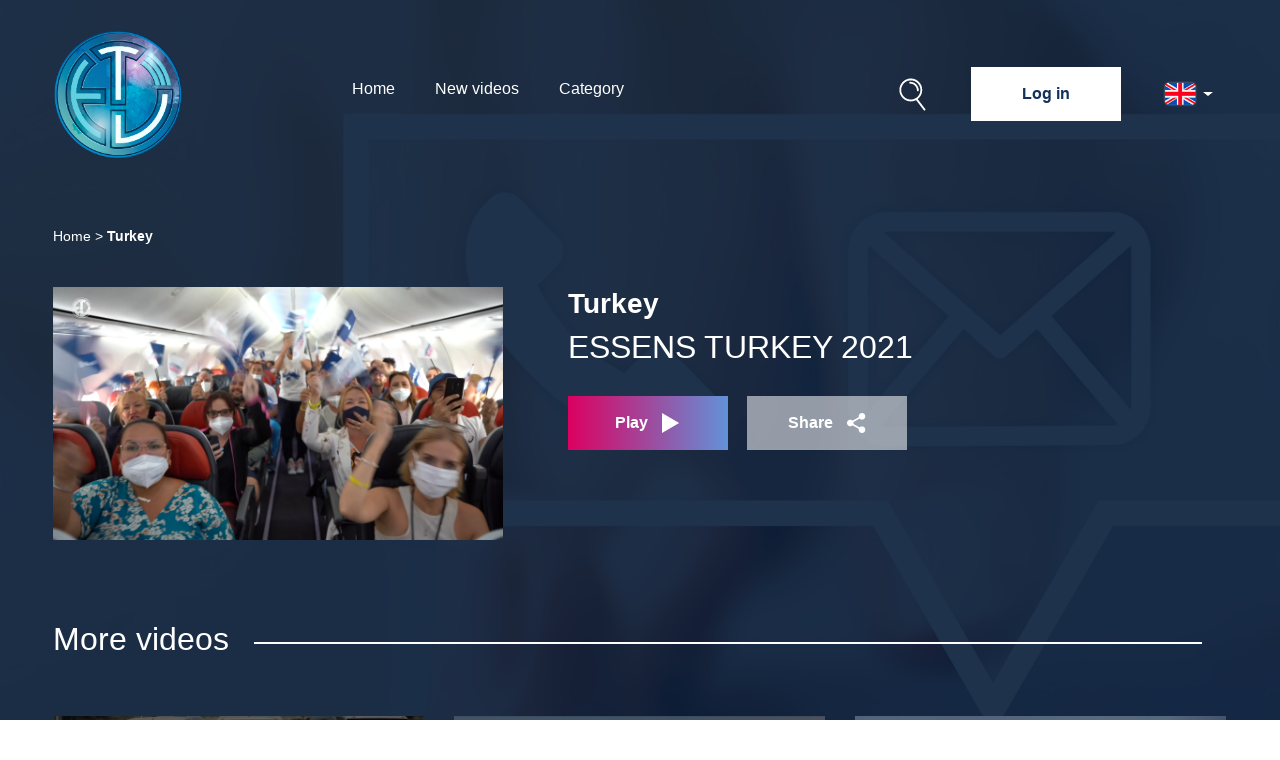

--- FILE ---
content_type: text/html; charset=UTF-8
request_url: https://www.essenstv.com/vl5v240-ESSENS-TURKEY-2021-
body_size: 7691
content:

<!DOCTYPE html>
<html lang="en">
<head>
    <title>ESSENS TV</title>
    <meta charset="UTF-8">
    <meta name="viewport" content="width=device-width, initial-scale=1">

    
            <meta property='og:type' content='website'>
            <meta property='og:url' content='https://www.essenstv.com/vl5v240-ESSENS-TURKEY-2021-'>
            <meta property='og:title' content='ESSENS TURKEY 2021 '>
            <meta property='og:description' content=''>
            <meta property='og:image' content='https://static.essenstv.com/images//share/240-1633093404.jpg'>
            <meta property='og:image:secure_url' content='https://static.essenstv.com/images//share/240-1633093404.jpg'>
            <meta property='og:image:width' content='1200'>
            <meta property='og:image:height' content='630'>
<!--    <meta property="og:url" content="--><!--"/>-->
<!--    <meta property="og:type" content="website"/>-->
<!--    <meta property="og:title" content="ESSENS TV"/>-->
<!--    <meta property="og:description" content=""/>-->
<!--    <meta property="og:image" content="http://static.essensworld.com/images/essenstv_fb.jpg"/>-->
    <!--===============================================================================================-->
    <link rel="icon" type="image/png" href="images/favicon.ico"/>
    <!--===============================================================================================-->
    <link rel="stylesheet" type="text/css" href="vendor/bootstrap/css/bootstrap.min.css">
    <link rel="stylesheet" type="text/css" href="vendor/swiper/swiper.min.css">
    <!--===============================================================================================-->
    <link rel="stylesheet" type="text/css" href="fonts/font-awesome-4.7.0/css/font-awesome.min.css">
    <!--===============================================================================================-->
<!--    <link rel="stylesheet" type="text/css" href="vendor/animate/animate.css">-->
    <!--===============================================================================================-->
    <link rel="stylesheet" type="text/css" href="css/nice-select.css">
    <link rel="stylesheet" type="text/css" href="css/main.css?v4">
    <link rel="stylesheet" type="text/css" href="css/country_flags_sprites.css">
    <!--===============================================================================================-->
<!--    <script src="vendor/jquery/jquery-3.5.1.min.js"></script>-->
    <script
            src="https://code.jquery.com/jquery-3.5.1.min.js"
            integrity="sha256-9/aliU8dGd2tb6OSsuzixeV4y/faTqgFtohetphbbj0="
            crossorigin="anonymous"></script>
    <script src="vendor/swiper/swiper.min.js"></script>
    <script src="vendor/bootstrap/js/bootstrap.min.js"></script>
    <!-- Global site tag (gtag.js) - Google Analytics -->
    <script async src="https://www.googletagmanager.com/gtag/js?id=G-VV4F2K9MEB"></script>
    <script>
        window.dataLayer = window.dataLayer || [];

        function gtag() {
            dataLayer.push(arguments);
        }

        gtag('js', new Date());

        gtag('config', 'G-VV4F2K9MEB');
    </script>
</head>
<body>
<div id="fb-root"></div>
<script async defer crossorigin="anonymous" src="https://connect.facebook.net/cs_CZ/sdk.js#xfbml=1&version=v12.0" nonce="LdAenFwO"></script>

<style>
    #side-nav h4, #side-nav p {
        text-align: center;
    }

    #side-nav h4 {
        margin-bottom: 0;
    }

    #side-nav p {
        color: #002e5d;
    }

    #side-nav .separator-bottom {
        margin-bottom: 25px;
    }

    #side-nav a {
        margin-bottom: 16px;
    }

    #side-nav p:last-child, #side-nav a:last-child {
        margin-bottom: 0;
    }

    /* The side navigation menu */
    #side-nav {
        height: 100%;
        /* 100% Full-height */
        width: 330px;
        /* 0 width - change this with JavaScript */
        max-width: 100%;
        position: fixed;
        /* Stay in place */
        z-index: 12;
        /* Stay on top */
        top: 0;
        /* Stay at the top */
        right: -390px;
        background-color: white;
        color: #14315C;
        overflow-x: hidden;
        /* Disable horizontal scroll */
        padding-top: 60px;
        /* Place content 60px from the top */
        transition: 0.5s;
        /* 0.5 second transition effect to slide in the sidenav */
    }

    @media (max-width: 389px) {
        #side-nav {
            right: -100%;
        }
    }

    #side-nav .sidenav-container {
        padding-left: 30px;
        padding-right: 30px;
    }

    @media (max-width: 575px) {
        #side-nav .sidenav-container {
            padding-left: 15px;
            padding-right: 15px;
        }
    }

    #side-nav .sidenav-close {
        height: 60px;
        width: 60px;
        position: fixed;
        /*background-color: #DC0069;*/
        background-color: #106fab;
        /*right: 500px;*/
        right: -60px;
        top: 0;
        transition: 0.5s;
        color: white;
        cursor: pointer;
        font-size: 40px;
        display: flex;
        justify-content: center;
        line-height: 50px;
        font-weight: 600;
    }

    #side-nav .sidenav-close-mobile {
        float: right;
        font-size: 40px;
        margin-top: -60px;
        color: #9DA9B9;
    }

    @media (min-width: 390px) {
        #side-nav .sidenav-close-mobile {
            display: none;
        }
    }

    #side-nav-overlay {
        height: 100%;
        width: 0;
        position: fixed;
        z-index: 11;
        top: 0;
        left: 0;
        background-color: rgba(0, 0, 0, 0.9);
        overflow-y: auto;
        overflow-x: hidden;
        text-align: center;
        opacity: 0;
        transition: opacity 1s;
    }

    .separator-bottom {
        padding-bottom: 25px;
        border-bottom: 1px solid #dee2e6;
    }

    .nav-menu a {
        margin-bottom: 5px;
        padding: 10px;
        transition: 0.3s;
        cursor: pointer;
        color: #14315C;
    }

    .nav-menu a:hover {
        background-color: #f7f7f7;
    }

    /*# sourceMappingURL=side_nav_user.css.map */
</style>


<div id="side-nav" class="sidenav">
    <div class="sidenav-close" onclick="closeNav()">×</div>
    <!--<a href="javascript:void(0)" class="closebtn" onclick="closeNav()">&times;</a>-->
    <div class="sidenav-container">
        <div class="sidenav-close-mobile ml-auto" onclick="closeNav()">×</div>

        <img id="logo-essens-tv-menu" class="mx-auto" style="display: block;" src="images/logo/logo_essenstv.png" width="128px" height="auto">

        <div class="nav-menu text-center">
            <a style="height: 50px; margin-top: 30px; padding: 10px 10px 10px 30px; font-weight: 500; " data-toggle="modal" data-target="#modal-search">Search <img class="icon" src="images/icons/lupa_modra.svg" width="35px" style=""></a>
        </div>

        <div class="separator-bottom" style="padding-bottom: 10px;"></div>

        <div class="nav-menu text-center" style="display: grid;">
                            <a href="https://www.essenstv.com/index.php">Home</a>
                            <a href="https://www.essenstv.com/new.php">New videos</a>
                            <a href="https://www.essenstv.com/categories.php">Category</a>
                    </div>

        <div class="separator-bottom"></div>

        <div class="nav-menu text-center" style="display: grid; margin-bottom: 25px;">
            <a class="font-weight-bold logout" data-toggle="modal" data-target="#modal-login">Log in</a>
        </div>

    </div>
</div>
<div id="side-nav-overlay" onclick="closeNav()"></div>


<script>
    /* Set the width of the side navigation to 250px */
    function openNav() {
        /*document.getElementById("mySidenav").style.width = "250px";*/
        if ($(window).width() < 390) {

        } else {
            $("#side-nav .sidenav-close").css({"right": "330px"});
        }
        $("#side-nav").css({"right": "0"});
        $("#side-nav-overlay").css({"width": "100%", "opacity": "0.8"});

        $("body").addClass("lock-scroll");
    }

    /* Set the width of the side navigation to 0 */
    function closeNav() {
        /*document.getElementById("mySidenav").style.width = "0";*/
        if ($(window).width() < 390) {
            $("#side-nav").css({"right": "-100%"});
        } else {
            $("#side-nav").css({"right": "-390px"});
        }
        $("#side-nav .sidenav-close").css({"right": "-60px"});

        $("#side-nav-overlay").css({"width": "0%", "opacity": "0"});

        $("body").removeClass("lock-scroll");
    }
</script>

<nav class="navbar navbar-expand-md">
    <a href="https://www.essenstv.com">
        <img id="logo-essens-tv" class="" src="images/logo/logo_essenstv.png" width="128px" height="auto">
    </a>
    <a href="https://www.essenstv.com" class="essens-tv-text">ESSENS TV</a>
    <div id="btn-group-mobile" class="btn-group open">
            <div class="btn btn-flag dropdown-toggle language-btn" data-toggle="dropdown" style="margin: 0"
         aria-expanded="true">
        <div class="flag mx-auto">
            <div class="reg-country-flag small flag-en"></div>
        </div>
    </div>

    <ul class="dropdown-menu language" style="">
                    <li style="">
                <a href="?lang=cz">
                    <div class="flag mx-auto">
                        <div class="reg-country-flag small flag-cz"></div>
                        <span>Česky</span>
                    </div>
                </a>
            </li>
                    <li style="">
                <a href="?lang=de">
                    <div class="flag mx-auto">
                        <div class="reg-country-flag small flag-de"></div>
                        <span>Deutsch</span>
                    </div>
                </a>
            </li>
                    <li style="">
                <a href="?lang=en">
                    <div class="flag mx-auto">
                        <div class="reg-country-flag small flag-en"></div>
                        <span>English</span>
                    </div>
                </a>
            </li>
                    <li style="">
                <a href="?lang=it">
                    <div class="flag mx-auto">
                        <div class="reg-country-flag small flag-it"></div>
                        <span>Italiano</span>
                    </div>
                </a>
            </li>
                    <li style="">
                <a href="?lang=sk">
                    <div class="flag mx-auto">
                        <div class="reg-country-flag small flag-sk"></div>
                        <span>Slovensky</span>
                    </div>
                </a>
            </li>
                    <li style="">
                <a href="?lang=fr">
                    <div class="flag mx-auto">
                        <div class="reg-country-flag small flag-fr"></div>
                        <span>Français</span>
                    </div>
                </a>
            </li>
                    <li style="">
                <a href="?lang=ru">
                    <div class="flag mx-auto">
                        <div class="reg-country-flag small flag-ru"></div>
                        <span>Pусский</span>
                    </div>
                </a>
            </li>
                    <li style="">
                <a href="?lang=es">
                    <div class="flag mx-auto">
                        <div class="reg-country-flag small flag-es"></div>
                        <span>Español</span>
                    </div>
                </a>
            </li>
                    <li style="">
                <a href="?lang=lt">
                    <div class="flag mx-auto">
                        <div class="reg-country-flag small flag-lt"></div>
                        <span>Lietuvių</span>
                    </div>
                </a>
            </li>
                    <li style="">
                <a href="?lang=gr">
                    <div class="flag mx-auto">
                        <div class="reg-country-flag small flag-gr"></div>
                        <span>Eλληνικά</span>
                    </div>
                </a>
            </li>
                    <li style="">
                <a href="?lang=pl">
                    <div class="flag mx-auto">
                        <div class="reg-country-flag small flag-pl"></div>
                        <span>Polish</span>
                    </div>
                </a>
            </li>
                    <li style="">
                <a href="?lang=si">
                    <div class="flag mx-auto">
                        <div class="reg-country-flag small flag-si"></div>
                        <span>Slovenščina</span>
                    </div>
                </a>
            </li>
                    <li style="">
                <a href="?lang=ua">
                    <div class="flag mx-auto">
                        <div class="reg-country-flag small flag-ua"></div>
                        <span>Украї́нська</span>
                    </div>
                </a>
            </li>
            </ul>    </div>
    <div class="navbar-toggler" onclick="openNav()">
        <div></div>
        <div></div>
        <div></div>
    </div>
    <div class="collapse navbar-collapse" id="navbarTogglerDemo02">
        <ul class="navbar-nav mr-auto mt-2 mt-lg-0">
                            <li class="nav-item " style="position: relative;">
                    <a class="nav-link" href="https://www.essenstv.com/index.php">
                        Home                                                                    </a>
                </li>
                            <li class="nav-item " style="position: relative;">
                    <a class="nav-link" href="https://www.essenstv.com/new.php">
                        New videos                                                                    </a>
                </li>
                            <li class="nav-item " style="position: relative;">
                    <a class="nav-link" href="https://www.essenstv.com/categories.php">
                        Category                                                                    </a>
                </li>
                    </ul>
        <img src="images/icons/lupa.svg" width="45px" style="margin-right: 35px;" data-toggle="modal" data-target="#modal-search">
        <button type="button" class="btn btn-our-primary" data-toggle="modal" data-target="#modal-login">
            Log in        </button>
        <div class="btn-group open" style="margin-left: 30px;">
                <div class="btn btn-flag dropdown-toggle language-btn" data-toggle="dropdown" style="margin: 0"
         aria-expanded="true">
        <div class="flag mx-auto">
            <div class="reg-country-flag small flag-en"></div>
        </div>
    </div>

    <ul class="dropdown-menu language" style="">
                    <li style="">
                <a href="?lang=cz">
                    <div class="flag mx-auto">
                        <div class="reg-country-flag small flag-cz"></div>
                        <span>Česky</span>
                    </div>
                </a>
            </li>
                    <li style="">
                <a href="?lang=de">
                    <div class="flag mx-auto">
                        <div class="reg-country-flag small flag-de"></div>
                        <span>Deutsch</span>
                    </div>
                </a>
            </li>
                    <li style="">
                <a href="?lang=en">
                    <div class="flag mx-auto">
                        <div class="reg-country-flag small flag-en"></div>
                        <span>English</span>
                    </div>
                </a>
            </li>
                    <li style="">
                <a href="?lang=it">
                    <div class="flag mx-auto">
                        <div class="reg-country-flag small flag-it"></div>
                        <span>Italiano</span>
                    </div>
                </a>
            </li>
                    <li style="">
                <a href="?lang=sk">
                    <div class="flag mx-auto">
                        <div class="reg-country-flag small flag-sk"></div>
                        <span>Slovensky</span>
                    </div>
                </a>
            </li>
                    <li style="">
                <a href="?lang=fr">
                    <div class="flag mx-auto">
                        <div class="reg-country-flag small flag-fr"></div>
                        <span>Français</span>
                    </div>
                </a>
            </li>
                    <li style="">
                <a href="?lang=ru">
                    <div class="flag mx-auto">
                        <div class="reg-country-flag small flag-ru"></div>
                        <span>Pусский</span>
                    </div>
                </a>
            </li>
                    <li style="">
                <a href="?lang=es">
                    <div class="flag mx-auto">
                        <div class="reg-country-flag small flag-es"></div>
                        <span>Español</span>
                    </div>
                </a>
            </li>
                    <li style="">
                <a href="?lang=lt">
                    <div class="flag mx-auto">
                        <div class="reg-country-flag small flag-lt"></div>
                        <span>Lietuvių</span>
                    </div>
                </a>
            </li>
                    <li style="">
                <a href="?lang=gr">
                    <div class="flag mx-auto">
                        <div class="reg-country-flag small flag-gr"></div>
                        <span>Eλληνικά</span>
                    </div>
                </a>
            </li>
                    <li style="">
                <a href="?lang=pl">
                    <div class="flag mx-auto">
                        <div class="reg-country-flag small flag-pl"></div>
                        <span>Polish</span>
                    </div>
                </a>
            </li>
                    <li style="">
                <a href="?lang=si">
                    <div class="flag mx-auto">
                        <div class="reg-country-flag small flag-si"></div>
                        <span>Slovenščina</span>
                    </div>
                </a>
            </li>
                    <li style="">
                <a href="?lang=ua">
                    <div class="flag mx-auto">
                        <div class="reg-country-flag small flag-ua"></div>
                        <span>Украї́нська</span>
                    </div>
                </a>
            </li>
            </ul>        </div>
    </div>
</nav>


<!-- Modal Login-->
<div class="modal modal-fullscreen fade" id="modal-login" tabindex="-1" aria-labelledby="modal-login" aria-hidden="true">
    <div class="modal-dialog">
        <div class="modal-content">
            <div class="container" style="position: relative;">
                <div class="row">
                    <img id="logo-essens-tv" class="mr-auto" src="images/logo/logo_essenstv.png" width="128px" height="auto">
                    <div class="ml-auto close-symbol" data-dismiss="modal" aria-label="Close">
                        <span aria-hidden="true">&times;</span>
                    </div>
                </div>
                <form method="post" id="login-form" class="mx-auto">
                    <h1>Log In</h1>
                    <p>Premium videos are locked. To unlock them, you have to Log In. Please use your Membership ID and Password.</p>
                    <input name="con_nr" type="text" placeholder="Member´s ID" required>
                    <input name="pass" type="password" placeholder="Password" required>
                    <label class="container-checkbox">I confirm that I will not make video and audio recordings of premium ESSENS TV content.                        <input type="checkbox" required>
                        <span class="checkmark"></span>
                    </label>
                    <button>Log in</button>
                </form>
                <div class="container-fluid" style="padding-bottom: 25px;">
    <div class="row">

        <div id="social-icon-div" class="col-md-6 col-sm-6 social-icons-my">
                            <a style="width: 40px; height: 40px" href="https://www.facebook.com/essensukofficial/"
                   target="_blank"><i id="social-icon-fb" class="fa fa-facebook"></i></a>
                        <a style="width: 40px; height: 40px" href="https://www.instagram.com/essens_official/" target="_blank"><i
                        class="fa fa-instagram"></i></a>
            <a style="width: 40px; height: 40px" href="https://www.youtube.com/user/essensworld" target="_blank"><i
                        class="fa fa-youtube"></i></a>
            <a style="width: 40px; height: 40px" href="https://twitter.com/essens_world" target="_blank"><i
                        class="fa fa-twitter" aria-hidden="true"></i></a>
        </div>
        <div class="col-md-6 col-sm-6">
            <div class="cop_pos">Copyright © Essens 2022</div>
<!--            copyright-index-->
        </div>

    </div>
</div>            </div>
        </div>
    </div>
</div>


<style>
    /* Modal-login */
    .modal-fullscreen {
        width: 100%;
        height: 100%;
        padding-right: 0 !important;
    }

    .modal-fullscreen .modal-dialog {
        width: 100%;
        max-width: unset;
        height: 100vh;
        min-height: 670px;
        margin: 0;
    }

    .modal-fullscreen .modal-content {
        border: 0;
        border-radius: 0;
        height: 100%;
        width: 100vw;
    }

    .modal-fullscreen .modal-header, .modal-fullscreen .modal-footer {
        border: unset;
    }

    #modal-login .container {
        height: 100%;
    }

    #modal-login .modal-content {
        background-image: linear-gradient(#14315C, #040A12);
    }

    #modal-login #logo-essens-tv {
        margin-top: 30px;
    }

    #modal-login .close-symbol {
        cursor: pointer;
        font-size: 50px;
        color: white;
        align-self: center;
    }

    #login-form {
        margin-top: 20px;
        max-width: 500px;
        width: 100%;
        text-align: center;
        color: white;
    }

    #login-form h1 {
        margin-bottom: 20px;
    }

    #login-form p {
        margin-bottom: 20px;
    }

    #login-form input, #login-form button {
        width: 100%;
        height: 55px;
        margin-bottom: 20px;
        border: none;
        outline: none;
    }

    #login-form input {
        padding-left: 20px;
        padding-right: 20px;
    }

    #login-form input::placeholder {
        /*padding: 17px 20px;*/
        color: #9DA9B9;
    }

    #login-form label {
        text-align: left;
        padding-top: 1px;
    }

    #login-form button {
        color: white;
        font-weight: bold;
        background-image: linear-gradient(to left, #6292D8, #DC0060);
    }

    #login-form a.forgot-pwd {
        color: white;
        text-decoration: underline;
        float: left;
    }

    #modal-login .hrefy, #modal-login .copyright {
        position: absolute;
        bottom: 40px;
        color: white;
    }

    #modal-login .hrefy {
        left: 3px;
    }

    #modal-login .href1, #modal-login .href2 {
        color: white;
    }

    #modal-login .href1 {
        padding-right: 70px;
    }

    #modal-login .copyright {
        right: 3px;
    }

    @media (max-width: 1250px) {
        #modal-login .container {
            /*padding: 0 50px;*/
        }

    }

    @media (max-width: 991px) {
        #modal-login #logo-essens-tv {
            width: 50px;
            height: 50px;
            margin-top: 20px;
        }

        #modal-login .hrefy {
            left: 15px;
        }

        #modal-login .copyright {
            right: 15px;
        }
    }

    @media (max-width: 767px) {
        #modal-login .row {
            padding-left: 15px;
            padding-right: 15px;
        }

        #modal-login .href2 {
            left: 0;
            bottom: 20px;
            position: absolute;
        }
    }

    @media (max-width: 575px) {
        #modal-login .copyright {
            right: unset;
            bottom: 19px;
        }

        .container-checkbox {
            font-size: 12px !important;
        }
    }

    .container-checkbox {
        display: block;
        position: relative;
        padding-left: 35px;
        margin-bottom: 25px;
        cursor: pointer;
        font-size: 15px;
        -webkit-user-select: none;
        -moz-user-select: none;
        -ms-user-select: none;
        user-select: none;
    }

    .container-checkbox input {
        position: absolute;
        opacity: 0;
        cursor: pointer;
        height: 0;
        width: 0;
        left: 0;
        top: 0;
    }

    .checkmark {
        position: absolute;
        top: 0;
        left: 0;
        height: 25px;
        width: 25px;
        background-color: #F5F7F9;
    }

    .container-checkbox input:checked ~ .checkmark {
        background-color: #DC0060;
    }

    .container-checkbox input:checked ~ .checkmark:after {
        display: block;
    }

    .container-checkbox .checkmark:after {
        left: 9px;
        top: 5px;
        width: 7px;
        height: 12px;
        border: solid white;
        border-width: 0 3px 3px 0;
        -webkit-transform: rotate(45deg);
        -ms-transform: rotate(45deg);
        transform: rotate(45deg);
    }

    .checkmark:after {
        content: "";
        position: absolute;
        display: none;
    }

    /* /Modal-login */
</style>
<!-- The Modal Search-->
<div class="modal fade" id="modal-search">
    <div class="modal-dialog">
        <div class="modal-content">

            <!-- Modal Header -->
            <div class="modal-header">
                <button type="button" class="close" data-dismiss="modal">&times;</button>
            </div>

            <!-- Modal body -->
            <div class="modal-body">
                <form>
                    <label for="search"></label>
                    <input placeholder="Search" type="text" id="search" name="search">
                    <button type="submit">
                        <img src="images/icons/lupa_modra.svg" class="icon" width="47" height="44">
                    </button>
                </form>
                <div class="search-results" style="color: #04133b"></div>
            </div>
            <script>
                const search_input = $('#search');
                const search_results = $('.search-results');
                const search_form = search_input.parents('form');
                let search_timer = null;

                search_input.on('input', delaySearch);
                search_form.on('submit', searchCall);

                function delaySearch() {
                    if (search_timer) {
                        clearTimeout(search_timer);
                    } else {
                        search_results.html("<div class='loading'>");
                    }

                    search_timer = setTimeout(searchCall, 400);
                }

                function searchCall() {
                    let needle = search_input.val();
                    search_results.html("<div class='loading'>");

                    if (needle.length > 0) {
                        $.get('search.php', {search: needle})
                            .done(function (data) {
                                search_results.html(data);
                            });
                    } else {
                        search_results.html('');
                    }

                    return false;
                }
            </script>
        </div>
    </div>
</div>

<style>
    .modal-tv-bg {
        background-image: linear-gradient(#14315C, #0a1729);
        border-radius: 0;
    }

    #modal-share .modal-title {
        text-align: center;
        margin: 10px 0 30px;
    }

    #modal-share .modal-header {
        border: none;
        position: absolute;
        right: 0;
    }

    #modal-share .modal-header .close {
        color: white;
        opacity: 1;
        font-size: 30px;
        font-weight: normal;
        z-index: 9;
    }

    .social-media-share {
        margin: 30px 0;
    }

    .share-icon {
        background: white;
        color: #003c7a;
        width: 45px;
        height: 45px;
        display: flex !important;
        align-items: center;
        justify-content: center;
        /* border-radius: 50%; */
        font-size: 20px;
        cursor: pointer;
    }

    .input-url {
        outline: none;
        border: none;
        padding: 5px 115px 5px 15px;
        width: 100%;
        min-height: 45px;
        background: white;
        text-overflow: ellipsis;
    }

    .btn-copy {
        position: absolute;
        right: 7px;
        top: 50%;
        transform: translate(0, -50%);
        color: white;
        font-weight: bold;
        padding: 5px 15px;
        background: #003c7a;
        cursor: pointer;
    }

    .input-wrap {
        position: relative;
        margin: 15px 0;
    }

    .copied-txt {
        display: none;
        position: absolute;
        top: 90%;
        right: 50%;
        padding: 5px 10px;
        background-image: linear-gradient(to left, #6292D8, #DC0060);
    }

    .copied-txt::after {
        content: "";
        position: absolute;
        bottom: 100%;
        left: 50%;
        margin-left: -5px;
        border-width: 5px;
        border-style: solid;
        border-color: transparent transparent #9f499c transparent;
    }

    #social-icon-fb span {
        display: none;
    }
</style>

<!-- Modal -->
<div class="modal fade" id="modal-share" tabindex="-1" role="dialog" aria-labelledby="exampleModalLabel" aria-hidden="true">
    <div class="modal-dialog modal-dialog-centered" role="document">
        <div class="modal-content modal-tv-bg">
            <div class="modal-header">
                <button type="button" class="close" data-dismiss="modal" aria-label="Close">
                    <span aria-hidden="true">&times;</span>
                </button>
            </div>
            <div class="modal-body">
                <h3 class="modal-title" id="exampleModalLabel">Share</h3>
                <div class="input-wrap">
                    <input class="input-url" value="www.essenstv.com" disabled>
                    <div class="btn-copy" onclick="copyUrl()">Copy</div>
                    <div class="copied-txt">Copied</div>
                </div>
                <div class="social-media-share">
                    <div style="border-bottom: 1px solid white; margin-bottom: 25px;"></div>
                    <a style="margin: 0 auto;" target="_blank" href="https://www.facebook.com/sharer/sharer.php?u=https://www.essenstv.com/vl5v240-ESSENS-TURKEY-2021-&amp;src=sdkpreparse" class="fb-xfbml-parse-ignore share-icon not-underline-i">
                        <i id="social-icon-fb" class="fb-share-button fa fa-facebook" data-href="https://www.essenstv.com/" data-layout="button" data-size="small"></i>
                    </a>
                </div>
            </div>
        </div>
    </div>
</div>

<script>
    $(function () {
        let url = window.location.href;
        $('.input-url').val(url);
        $('.fb-share-button').attr('data-href', url);
    });

    function copyUrl() {
        copyText($('.input-url').val());
        $('.copied-txt').fadeIn(300).delay(2000).fadeOut(400);
    }

    function copyText(text) {
        navigator.clipboard.writeText(text);
    }
</script><link rel="stylesheet" href="https://www.essenstv.com/css/video-list.css">
<style>
    body {
        background-image: url("images/backgrounds/news.jpg");
    }
</style>

<div class="container-fluid">
    <div id="newsletter">

        <div class="path" style="margin-bottom: 40px; padding-top: 20px;">
            <span><a href="https://www.essenstv.com">Home</a> > </span>
            <span class="current-catehory">Turkey</span>
        </div>

        <div class="row row-mx-0">
            <div class="photo" style="">
                <a href="https://www.essenstv.com/v240vl5-ESSENS-TURKEY-2021-">
                    <img src="//static.essenstv.com/images/vid-thumb/240-1633093404.PNG" width="100%">
                </a>
            </div>
            <div class="col category-content">
                                <h3 style="font-weight: bold">Turkey</h3>
                <h1 class="h1mob">ESSENS TURKEY 2021 </h1>
                <p style="margin-bottom: 30px; max-width: 550px;"></p>
                                    <a href="https://www.essenstv.com/v240vl5-ESSENS-TURKEY-2021-" class="btn-bg-1 not-underline-i" style="font-weight: bold">
                        <span class="a-text">Play</span>
                        <img class="icon" src="images/icons/play.svg" height="20px">
                    </a>
                
                <!--<a class="not-underline-i" style="background: #003c7a;display: inline-flex;align-items: center;justify-content: center; cursor: pointer;">
                    <span class="a-text" style="margin-right: 13px;">Sdílet</span>
                    <i class="fa fa-share" aria-hidden="true" style="font-size: 21px;"></i>
                </a>-->
                <a class="btn-bg-grey" data-toggle="modal" data-target="#modal-share" style="cursor: pointer;">
                    <span class="a-text" style="font-weight: bold;">Share</span>
                    <img class="icon" src="images/icons/share.svg" height="20px">
                </a>

                            </div>
        </div>

        <div class="others">

            <div class="row row-mx-0 mob_m">
                <h2>More videos</h2>
                <div class="col border-mid"></div>
                            </div>
                <div id="" class="swiper-container ">
        <div class="swiper-wrapper">
                            <div class="swiper-slide">
                    <a >
                        <div class="swiper-img slide-img disabled" style="background-image: url('//static.essenstv.com/images/vid-thumb/634-1720083079.1890900510-2244f4fe29af3b335a0d3648fb2e916493209d539f05725b0f1f3052cfe6a376-d'); background-position: center; background-size: cover">
                                                                                                <div class="gradient-grey">
                                    </div>
                                    <img class="lock-close" style="bottom: 0;" src="images/icons/lock.svg" width="30px">
                                                                                    </div>
                        <p>ESSENS TURKEY 2024</p>
                    </a>
                </div>
                            <div class="swiper-slide">
                    <a >
                        <div class="swiper-img slide-img disabled" style="background-image: url('//static.essenstv.com/images/vid-thumb/616-1712126450.1826164792-5b90e40136977149ddb1efa32d91dea17df9ec0d2a8a989147f7e5ef4f4889fd-d'); background-position: center; background-size: cover">
                                                                                                <div class="gradient-grey">
                                    </div>
                                    <img class="lock-close" style="bottom: 0;" src="images/icons/lock.svg" width="30px">
                                                                                    </div>
                        <p>ESSENS TURKEY 2024 - PAPILLON AYSCHA HOTEL</p>
                    </a>
                </div>
                            <div class="swiper-slide">
                    <a href='https://www.essenstv.com/vl5v569-ESSENS-Turkey-2024-Teaser'>
                        <div class="swiper-img slide-img " style="background-image: url('//static.essenstv.com/images/vid-thumb//thumbs/569-1696233097.jpg'); background-position: center; background-size: cover">
                                                    </div>
                        <p>ESSENS Turkey 2024 - Teaser</p>
                    </a>
                </div>
                            <div class="swiper-slide">
                    <a >
                        <div class="swiper-img slide-img disabled" style="background-image: url('//static.essenstv.com/images/vid-thumb//thumbs/541-1689163416.jpg'); background-position: center; background-size: cover">
                                                                                                <div class="gradient-grey">
                                    </div>
                                    <img class="lock-close" style="bottom: 0;" src="images/icons/lock.svg" width="30px">
                                                                                    </div>
                        <p>ESSENS Turkey 2023</p>
                    </a>
                </div>
                            <div class="swiper-slide">
                    <a >
                        <div class="swiper-img slide-img disabled" style="background-image: url('//static.essenstv.com/images/vid-thumb/519-1681385054.1654671961-0623201b4b5e635c67ace8dbfbd7e45b6e4595c671b4d9758e27aec04f423ac5-d'); background-position: center; background-size: cover">
                                                                                                <div class="gradient-grey">
                                    </div>
                                    <img class="lock-close" style="bottom: 0;" src="images/icons/lock.svg" width="30px">
                                                                                    </div>
                        <p>ESSENS TURKEY 2023 HOTEL TRAILER</p>
                    </a>
                </div>
                            <div class="swiper-slide">
                    <a href='https://www.essenstv.com/vl5v383-ESSENS-TURKEY-2022'>
                        <div class="swiper-img slide-img " style="background-image: url('//static.essenstv.com/images/vid-thumb//thumbs/383-1656593650.JPG'); background-position: center; background-size: cover">
                                                    </div>
                        <p>ESSENS TURKEY 2022</p>
                    </a>
                </div>
                            <div class="swiper-slide">
                    <a href='https://www.essenstv.com/vl5v240-ESSENS-TURKEY-2021-'>
                        <div class="swiper-img slide-img " style="background-image: url('//static.essenstv.com/images/vid-thumb//thumbs/240-1633093404.PNG'); background-position: center; background-size: cover">
                                                    </div>
                        <p>ESSENS TURKEY 2021 </p>
                    </a>
                </div>
                            <div class="swiper-slide">
                    <a href='https://www.essenstv.com/vl5v62-ESSENS-TURKEY-2019-2'>
                        <div class="swiper-img slide-img " style="background-image: url('//static.essenstv.com/images/vid-thumb//thumbs/62-1611832796.jpg'); background-position: center; background-size: cover">
                                                    </div>
                        <p>ESSENS TURKEY 2019 - 2</p>
                    </a>
                </div>
                            <div class="swiper-slide">
                    <a href='https://www.essenstv.com/vl5v61-ESSENS-TURKEY-2019-1'>
                        <div class="swiper-img slide-img " style="background-image: url('//static.essenstv.com/images/vid-thumb//thumbs/61-1611833206.jpg'); background-position: center; background-size: cover">
                                                    </div>
                        <p>ESSENS TURKEY 2019 - 1</p>
                    </a>
                </div>
                            <div class="swiper-slide">
                    <a href='https://www.essenstv.com/vl5v46-ESSENS-Turkey-2017'>
                        <div class="swiper-img slide-img " style="background-image: url('//static.essenstv.com/images/vid-thumb//thumbs/46-1611775664.jpg'); background-position: center; background-size: cover">
                                                    </div>
                        <p>ESSENS Turkey 2017</p>
                    </a>
                </div>
                            <div class="swiper-slide">
                    <a href='https://www.essenstv.com/vl5v18-ESSENS-Turkey-2013-2'>
                        <div class="swiper-img slide-img " style="background-image: url('//static.essenstv.com/images/vid-thumb//thumbs/18-1611751875.jpg'); background-position: center; background-size: cover">
                                                    </div>
                        <p>ESSENS Turkey 2013/2</p>
                    </a>
                </div>
                            <div class="swiper-slide">
                    <a href='https://www.essenstv.com/vl5v17-ESSENS-Turkey-2013-1'>
                        <div class="swiper-img slide-img " style="background-image: url('//static.essenstv.com/images/vid-thumb//thumbs/17-1611751872.jpg'); background-position: center; background-size: cover">
                                                    </div>
                        <p>ESSENS Turkey 2013/1</p>
                    </a>
                </div>
                            <div class="swiper-slide">
                    <a href='https://www.essenstv.com/vl5v14-ESSENS-Turkey-2012'>
                        <div class="swiper-img slide-img " style="background-image: url('//static.essenstv.com/images/vid-thumb//thumbs/14-1611751856.jpg'); background-position: center; background-size: cover">
                                                    </div>
                        <p>ESSENS Turkey 2012</p>
                    </a>
                </div>
                    </div>
        <div class="swiper-button-next"></div>
        <div class="swiper-button-prev"></div>
    </div>

        </div>
    </div>
</div>

<!-- Initialize Swiper -->
<script>
    var swiper = new Swiper('.swiper-container', {
        slidesPerView: 4,
        spaceBetween: 30,
        /*pagination: {
            el: '.swiper-pagination',
            clickable: true,
        },*/
        navigation: {
            nextEl: '.swiper-button-next',
            prevEl: '.swiper-button-prev',
        },
        breakpoints: {
            320: {
                slidesPerView: 1,
            },
            480: {
                slidesPerView: 2,
            },
            992: {
                slidesPerView: 3,
            },
            1300: {
                slidesPerView: 4,
            },
        }
    });
</script>

<script>
    /* Nice select */
    $(document).ready(function () {
        $('select').niceSelect();
    });

    function setFavorite(that) {
        let src = $('img', that).prop('src');
        $.get('?set-favorite', {vid: $(that).data('vid'), is: ($(that).hasClass('is-favorite') ? 'is' : 'not')})
            .done(function (data) {
                if (data === 'true') {
                    $(that).addClass('is-favorite');
                    $('img', that).prop('src', src.replace(/srdce(_plne)?/, 'srdce_plne'));
                } else {
                    $(that).removeClass('is-favorite');
                    $('img', that).prop('src', src.replace(/srdce(_plne)?/, 'srdce'));
                }
            });
        return false;
    }
</script>


<div class="container-fluid" style="padding-bottom: 25px;">
    <div class="row">

        <div id="social-icon-div" class="col-md-6 col-sm-6 social-icons-my">
                            <a style="width: 40px; height: 40px" href="https://www.facebook.com/essensukofficial/"
                   target="_blank"><i id="social-icon-fb" class="fa fa-facebook"></i></a>
                        <a style="width: 40px; height: 40px" href="https://www.instagram.com/essens_official/" target="_blank"><i
                        class="fa fa-instagram"></i></a>
            <a style="width: 40px; height: 40px" href="https://www.youtube.com/user/essensworld" target="_blank"><i
                        class="fa fa-youtube"></i></a>
            <a style="width: 40px; height: 40px" href="https://twitter.com/essens_world" target="_blank"><i
                        class="fa fa-twitter" aria-hidden="true"></i></a>
        </div>
        <div class="col-md-6 col-sm-6">
            <div class="cop_pos">Copyright © Essens 2022</div>
<!--            copyright-index-->
        </div>

    </div>
</div>
<!--===============================================================================================-->
<script src="vendor/bootstrap/js/popper.js"></script>
<!--===============================================================================================-->
<script src="js/jquery.nice-select.js"></script>
<script src="js/main.js"></script>

</body>
</html>

--- FILE ---
content_type: text/css
request_url: https://www.essenstv.com/css/main.css?v4
body_size: 3213
content:
body {
    background-image: linear-gradient(#14315C, #040A12);
    min-height: 100vh;
    padding: 0 8vw 1px;
    position: relative;
    color: white;
}

.not-underline-i:hover {
    text-decoration: none;
}

.not-underline-i:hover .a-text {
    text-decoration: underline;
}

#news {
    margin-top: 40px;
    margin-bottom: 90px;
}

.hrefy-index, .copyright-index {
    position: absolute;
    bottom: 15px;
    color: white;
    padding: 15px;
}

.copyright-index {
    right: 8vw;
}

.hrefy-index {
    left: 8vw;
}

.hrefy-index .href1, .hrefy-index .href2 {
    color: white;
    cursor: pointer;
}

.href1 {
    padding-right: 50px;
}

.row-mx-0 {
    margin-left: 0;
    margin-right: 0;
}

img.favorite {
    transition: 0.3s;
    cursor: pointer;
}

.current-catehory {
    font-weight: bold;
}

/* Náš Checkbox */
/* Customize the label (the container) */
.container-checkbox {
  display: block;
  position: relative;
  padding-left: 35px;
  margin-bottom: 25px;
  cursor: pointer;
  font-size: 15px;
  -webkit-user-select: none;
  -moz-user-select: none;
  -ms-user-select: none;
  user-select: none;
}

/* Hide the browser's default checkbox */
.container-checkbox input {
  position: absolute;
  opacity: 0;
  cursor: pointer;
  height: 0;
  width: 0;
}

/* Create a custom checkbox */
.checkmark {
  position: absolute;
  top: 0;
  left: 0;
  height: 25px;
  width: 25px;
  background-color: #F5F7F9;
}

.checkmark.white-bg {
  background-color: white;
}

.checkmark.round {
  border-radius: 20px;
}

/* On mouse-over, add a grey background color */
.container-checkbox:hover input ~ .checkmark {
  background-color: #ccc;
}

/* When the checkbox is checked, add a blue background */
.container-checkbox input:checked ~ .checkmark {
  background-color: #DC0060;
}

/* Create the checkmark/indicator (hidden when not checked) */
.checkmark:after {
  content: "";
  position: absolute;
  display: none;
}

/* Show the checkmark when checked */
.container-checkbox input:checked ~ .checkmark:after {
  display: block;
}

/* Style the checkmark/indicator */
.container-checkbox .checkmark:after {
  left: 9px;
  top: 5px;
  width: 7px;
  height: 12px;
  border: solid white;
  border-width: 0 3px 3px 0;
  -webkit-transform: rotate(45deg);
  -ms-transform: rotate(45deg);
  transform: rotate(45deg);
}

/* /Náš Checkbox */


/* Menu */

.navbar {
    color: white;
    background: none;
    padding-top: 30px;
}

.navbar img {
    margin-right: 150px;
    cursor: pointer;
}

.essens-tv-text, .essens-tv-text:hover {
    color: white;
    text-decoration: none;
    font-weight: 600;
}

.essens-tv-text {
    display: none;
    margin-right: auto;
}

.navbar a {
    color: white;
}

.navbar li.nav-item.active {
    border-bottom: 2px solid;
}

.navbar-expand-md .navbar-nav .nav-link {
    padding: 10px 20px 20px;
}

.navbar-toggler div {
    width: 31px;
    height: 4px;
    background-color: white;
    margin: 6px 0;
}

.nav-menu a {
    display: block;
}

.btn-our-primary {
    background-color: white;
    color: #14315C;
    border-radius: 0;
    padding: 14px 10px;
    min-width: 150px;
    font-weight: 600;
}

@media (max-width: 1199px) {
    .navbar img {
        margin-right: 50px;
    }
}

@media (max-width: 991px) {

    #logo-essens-tv {
        width: 50px;
        height: 50px;
    }

    .navbar-expand-md .navbar-nav .nav-link {
        padding: 10px 10px 20px;
    }
}


@media (min-width: 768px) {
    #btn-group-mobile {
        display: none;
    }
}

@media (max-width: 400px) {
    nav.navbar {
        padding-left: 0;
        padding-right: 0;
    }
}

/* jazyky */
#navbarTogglerDemo02 .icon {
    margin-right: 35px;
    cursor: pointer;
}

.dropdown-menu {
    right: 0;
    left: unset;

    background: #141e2d;
    color: white;
    outline: unset;
    border: unset;
    border-radius: 0;
    width: 100%;
    padding: 5px 0 12px;
}

.dropdown-menu.language li {
    margin: 0 15px;
}

.dropdown-menu.language a {
    text-decoration: none !important;
}

.btn-group.open.show {
    background: #141e2d;
}

.dropdown-toggle.language-btn {
    display: flex;
    align-items: center;
}

.dropdown-toggle.language-btn::after {
    color: white;
}

.dropdown-toggle.language-btn .flag {
    display: contents;
}

.dropdown-menu.language .flag {
    max-width: 35px;
    padding-top: 8px;
    display: inline;
}

.dropdown-menu .reg-country-flag {
    margin-bottom: -6px;
    margin-top: 10px;
}

@media (max-width: 1200px) {
    #navbarTogglerDemo02 .icon {
        margin-right: 10px;
    }
}

/* /jazyky */
/* /Menu */

.sidenav-close-mobile {
    cursor: pointer;
}

@media (max-width: 1600px) {
  body {
    padding: 0 3vw 1px;
  }

  .copyright-index {
    right: 3vw;
  }

  .hrefy-index {
    left: 3vw;
  }
}

@media (max-width: 767px) {
    .essens-tv-text{
        display: block;
    }
    #logo-essens-tv {
        margin-right: 20px;
    }
}


@media (max-width: 575px) {
  body {
    padding: 0 15px 1px;
  }

  .hrefy-index .href2 {
    left: 15px;
    bottom: 35px;
    position: absolute;
  }

  .hrefy-index {
    left: 15px;
    bottom: 20px;
  }

  .copyright-index {
    right: unset;
    left: 15px;
    bottom: 0;
  }
}


.gradient {
    width: 100%;
    height: 100%;
    position: absolute;
    top: 0;
    /*background-image: linear-gradient(to bottom right, #DC0060, rgba(48, 78, 123, 0.7), #081a33);*/
    background-image: linear-gradient(to bottom right, #DC0060, rgba(90, 48, 123, 0.7), #081a33);
    opacity: 0.7;
}

.gradient-grey {
    width: 100%;
    height: 100%;
    position: absolute;
    top: 0;
    /*background-image: linear-gradient(to bottom right, #DC0060, rgba(48, 78, 123, 0.7), #081a33);*/
    /*background-image: linear-gradient(to bottom right, #000000, #000000, #000000);*/
    background: #000000;
    opacity: 0.6;
}

#modal-search {
    padding-right: 0 !important;
}

#modal-search .modal-dialog {
    max-width: 100%;
    margin: 0;
}

#modal-search .modal-content {
    border: 0;
    border-radius: 0;
    /*background-image: linear-gradient(#14315C, #040A12);*/
}

#modal-search .modal-header {
    border-bottom: 0;
}

#modal-search .modal-body {
    text-align: center;
    padding: 30px;
}

#modal-search form {
    margin-bottom: 50px;
}

#modal-search .modal-footer {
    border-top: 0;
}

#modal-search #search {
    width: calc(100% - 55px);
    height: 44px;
    /*min-width: 230px;*/
    padding-left: 10px;
    padding-bottom: 10px;
    border: none;
    border-bottom: 1px solid #b3b3b3;
    font-size: 21px;
    background: transparent;
}

#modal-search #search:focus {
    outline: none;
}

#modal-search #search::placeholder {
    color: #99ABBB;
}

#modal-search form button {
    padding: 0;
    background: none;
    border: none;
}

#modal-search img {
    border-bottom: 1px solid #b3b3b3;
    margin-left: -5px;
    padding-right: 10px;
    cursor: pointer;
}

#modal-search .search-results img {
    border: none;
}

#modal-search .search-results .vids {
    padding-left: 25px;
}

#modal-search .search-results-a {
    display: inline-flex;
    align-items: center;
    float: left;
    margin-bottom: 15px;
}

#modal-search .search-results-a p {
    margin-bottom: 0;
}

#modal-search .close {

}

@media (min-width: 768px) {
    #modal-search .modal-body {
        width: 60%;
        margin: 0 auto;
    }
}
/* /Flags sprite */


.swiper-slide a {
    color: white;
}

.swiper-slide a:hover {
    color: white;
}

.swiper-slide img.lock {
    width: 80px;
    left: calc(50% - 40px);
}

.lock-open{
    position: absolute;
    left: 25px;
    top: 20px;
    opacity: 0.9;
}

.lock-close {
    top: 0;
    width: 20%;
    display: block;
    position: absolute;
    left: 0;
    right: 0;
    margin: auto;
    opacity: 0.9;
}

/* Swiper News */

#swiper-news.swiper-container {
    width: 960px;
    max-width: 100%;
    height: 100%;
    margin-left: 0;
}

#swiper-news .swiper-slide {
    text-align: center;
    font-size: 18px;
    background: unset;
    width: 300px;
    height: 275px;

    /* Center slide text vertically */
    /*display: -webkit-box;
    display: -ms-flexbox;
    display: -webkit-flex;
    display: flex;*/
    -webkit-box-pack: center;
    -ms-flex-pack: center;
    -webkit-justify-content: center;
    justify-content: center;
    -webkit-box-align: center;
    -ms-flex-align: center;
    -webkit-align-items: center;
    align-items: center;
}

#swiper-news .swiper-img {
    background-color: whitesmoke;
    background-size: cover;
    background-position: center;
    height: 240px;
    margin-bottom: 10px;
    display: -ms-flexbox;
    display: -webkit-flex;
    display: flex;
    justify-content: center;
    position: relative;
}

#swiper-news .gradient-grey {
   height: 240px;
}

#swiper-news .swiper-img.disabled {
    background-color: #9DA9B9;
    opacity: 0.8;
}

#swiper-news p {
    text-align: left;
    font-size: 16px;
}

/* /Swiper News */

#news h2, #categories h2 {
    margin-bottom: 0;
    padding-bottom: 15px;
}

#categories {
    margin-bottom: 90px;
    padding-bottom: 50px;
}

/* Swiper Categories */

#swiper-categories.swiper-container {
    width: 1290px;
    max-width: 100%;
    height: 100%;
    margin-left: 0;
}

#swiper-categories .swiper-slide {
    position: relative;
    text-align: center;
    font-size: 18px;
    color: #14315C;
    /*width: 300px;
    height: 380px;*/

    /* Center slide text vertically */
    display: -webkit-box;
    display: -ms-flexbox;
    display: -webkit-flex;
    display: flex;
    -webkit-box-pack: center;
    -ms-flex-pack: center;
    -webkit-justify-content: center;
    justify-content: center;
    -webkit-box-align: center;
    -ms-flex-align: center;
    -webkit-align-items: center;
    align-items: center;
}

#swiper-categories .swiper-slide a {
    width: 100%;
    height: 100%;
}

#swiper-categories .swiper-img {
    background-color: whitesmoke;
    color: #14315C;
    width: 100%;
    height: 100%;
    /*height: 240px;
    margin-bottom: 10px;
    display: -ms-flexbox;
    display: -webkit-flex;
    display: flex;
    justify-content: center;*/
}

#swiper-categories .swiper-slide.disabled {
    background-color: #9DA9B9;
    opacity: 0.6;
}

#swiper-categories .swiper-slide p {
    color: white;
    font-weight: bold;
    font-size: 25px;
    text-align: left;
    position: absolute;
    bottom: 15px;
    left: 25px;
}

/* /Swiper Categories */

.swiper-button-next, .swiper-button-prev {
    padding: 0 30px;
    top: 25px;
}

.swiper-button-next {
    background: linear-gradient(90deg, rgba(255, 255, 255, 0) 0%, rgba(26, 43, 68, 0.4) 100%);
    right: 0;
}

.swiper-button-prev {
    background: linear-gradient(90deg, rgba(26, 44, 68, 0.4) 0%, rgba(255, 255, 255, 0) 100%);
    left: 0;
}

:root {
    --swiper-theme-color: white;
    --swiper-navigation-size: 50px;
}

.swiper-button-next.swiper-button-disabled, .swiper-button-prev.swiper-button-disabled {
    display: none;
}


#swiper-categories .swiper-button-next, #swiper-categories .swiper-button-prev {
    height: 380px;
}

#swiper-news .swiper-button-next, #swiper-news .swiper-button-prev {
    height: 240px;
}

@media (max-width: 1599px) {
    #swiper-news.swiper-container {
        width: 660px;
    }

    #swiper-news .swiper-slide {
        width: 200px;
        height: 220px;
    }

    #swiper-news .swiper-img, #swiper-news .gradient-grey {
        height: 160px;
    }

    #swiper-categories.swiper-container {
        /*width: 890px;*/
    }

    #swiper-categories .swiper-slide {
        /*height: 250px;
        width: 200px;*/
    }

    #swiper-categories .swiper-slide p {
        font-size: 16px;
    }

    #swiper-categories .swiper-button-next, #swiper-categories .swiper-button-prev {
        height: 250px;
    }

    #swiper-news .swiper-button-next, #swiper-news .swiper-button-prev {
        height: 160px;
    }
}

@media (max-width: 767px) {
    .swiper-slide img {
        /*width: 40%;*/
    }

    #swiper-news.swiper-container {
        width: 459px;
    }

    #swiper-news .swiper-slide {
        width: 133px;
        height: 165px;
    }

    #swiper-news .swiper-img, #swiper-news .gradient-grey {
        height: 107px;
    }

    #swiper-categories.swiper-container {
        width: 622px;
    }

    #swiper-categories .swiper-slide {
        /*height: 167px;
        width: 133px;*/
    }

    #swiper-categories .swiper-slide p {
        font-size: 16px;
    }

    #swiper-categories .swiper-button-next, #swiper-categories .swiper-button-prev {
        height: 167px;
    }

    #swiper-news .swiper-button-next, #swiper-news .swiper-button-prev {
        height: 107px;
    }

    :root {
        --swiper-navigation-size: 30px;
    }

    .swiper-button-next, .swiper-button-prev {
        top: 15px;
    }
}

.path {
    font-size: 14px;
}

.path a, .path a:hover {
    color: white;
    text-decoration: none;
}

.social-icons-my i {
    font-size: 14px;
    color: #16315b;
    background-color: white;
    padding: 9px 10px;
    border-radius: 50px;
}

.social-icons-my a {
    margin: 5px;
}

#social-icon-fb {
    padding: 9px 12px;
}

.cop_pos {
    text-align: right;
    padding-top: 10px;
}

.category-content .h1mob {
    font-size: 2rem;
    font-weight: normal;
    margin-bottom: 30px;
}

.others .mob_m {
    margin-bottom: 50px;
}

@media (max-width: 500px) {
    #social-icon-div {
        padding-bottom: 16px;
    }

    #categories {
        margin-bottom: 40px;
        padding-bottom: 50px;
    }

    #news {
        margin-top: 40px;
        margin-bottom: 40px;
    }

    .cop_pos {
        text-align: left;
        padding-left: 5px;
    }

    .category-content .h1mob {
        font-size: 1.7rem;
    }

    #newsletter {
        margin-top: 10px !important;
        margin-bottom: 20px !important;
    }

    .others {
        margin-top: 35px !important;
    }

    .others .mob_m{
        margin-bottom: 25px;
    }
}

@media (min-width: 500px) {

    #social-icon-div {
        padding-bottom: 16px;
    }

    #categories {
        margin-bottom: 30px;
        padding-bottom: 50px;
    }
}

@media (min-width: 768px) {

    #social-icon-div {
        padding-right: 30px;
        padding-bottom: 0px;
    }

    .social-icons-my a {
        float: left;
    }

    #categories {
        margin-bottom: 30px;
        padding-bottom: 50px;
    }

}

@media (min-width: 992px) {

    #social-icon-div {
        padding-right: 135px;
        /*padding-top: 20px;*/
    }

    #categories {
        margin-bottom: 90px;
        padding-bottom: 50px;
    }

}

#login-form {
    padding-bottom: 50px;
}

.vids-img {
    object-fit: contain;
}

.uppercase {
    text-transform: uppercase;
}

input, button {
    -webkit-appearance: none;
    -moz-appearance: none;
    appearance: none;
}

.loading {
    width: 100px;
    height: 100px;
    margin: 10px auto;
    filter: drop-shadow(2px 4px 6px silver);
}

.loading::before, .loading::after {
    content: ' ';
    width: 100px;
    height: 100px;
    border-radius: 50%;
    border: 2px solid transparent;
    border-top-color: #002750;
    animation: spin 1s infinite;
    display: block;
    position: absolute;
}

.loading.white::before, .loading.white::after {
    border-top-color: #ffffff;
}

.loading::after {
    border-width: 1px;
    animation-delay: 0.1s;
}


@keyframes spin {
    0% {
        transform: rotate(0deg);
    }
    100% {
        transform: rotate(360deg);
    }
}

.menu-icon {
    max-width: 20px;
    width: 100%;
    position: absolute;
    top: 0;
}

--- FILE ---
content_type: text/css
request_url: https://www.essenstv.com/css/country_flags_sprites.css
body_size: 509
content:
/* flags */
.reg-country-flag {
    background: url("https://essenstv.com/images/sprite_flags.png?v2") no-repeat;
    display: inline-block;
    filter: drop-shadow(0 0 1px grey);
}

.reg-country-flag.big {
    background-size: 4800px;
    width: 70px;
    height: 45px;
}

.reg-country-flag.medium {
    background-size: 3000px;
    width: 43px;
    height: 30px;
}

.reg-country-flag.small {
    background-size: 2400px;
    width: 35px;
    height: 24px;
}

.reg-country-flag.mini {
    background-size: 1350px;
    width: 20px;
    height: 14px;
}

@media (min-width: 576px) {
    .reg-country-flag.big-sm {
        background-size: 4800px;
        width: 70px;
        height: 45px;
    }

    .reg-country-flag.medium-sm {
        background-size: 3000px;
        width: 43px;
        height: 30px;
    }

    .reg-country-flag.small-sm {
        background-size: 2400px;
        width: 35px;
        height: 24px;
    }

    .reg-country-flag.mini-sm {
        background-size: 1350px;
        width: 20px;
        height: 14px;
    }
}

@media (min-width: 768px) {
    .reg-country-flag.big-md {
        background-size: 4800px;
        width: 70px;
        height: 45px;
    }

    .reg-country-flag.medium-md {
        background-size: 3000px;
        width: 43px;
        height: 30px;
    }

    .reg-country-flag.small-md {
        background-size: 2400px;
        width: 35px;
        height: 24px;
    }

    .reg-country-flag.mini-md {
        background-size: 1350px;
        width: 20px;
        height: 14px;
    }
}

@media (min-width: 992px) {
    .reg-country-flag.big-lg {
        background-size: 4800px;
        width: 70px;
        height: 45px;
    }

    .reg-country-flag.medium-lg {
        background-size: 3000px;
        width: 43px;
        height: 30px;
    }

    .reg-country-flag.small-lg {
        background-size: 2400px;
        width: 35px;
        height: 24px;
    }

    .reg-country-flag.mini-lg {
        background-size: 1350px;
        width: 20px;
        height: 14px;
    }
}

@media (min-width: 1200px) {
    .reg-country-flag.big-xl {
        background-size: 4800px;
        width: 70px;
        height: 45px;
    }

    .reg-country-flag.medium-xl {
        background-size: 3000px;
        width: 43px;
        height: 30px;
    }

    .reg-country-flag.small-xl {
        background-size: 2400px;
        width: 35px;
        height: 24px;
    }

    .reg-country-flag.mini-xl {
        background-size: 1350px;
        width: 20px;
        height: 14px;
    }
}

@media (min-width: 1600px) {
    .reg-country-flag.big-xxl {
        background-size: 4800px;
        width: 70px;
        height: 45px;
    }

    .reg-country-flag.medium-xxl {
        background-size: 3000px;
        width: 43px;
        height: 30px;
    }

    .reg-country-flag.small-xxl {
        background-size: 2400px;
        width: 35px;
        height: 24px;
    }

    .reg-country-flag.mini-xxl {
        background-size: 1350px;
        width: 20px;
        height: 14px;
    }
}

.flag-it {
    background-position-x: 0.15%;
}

.flag-es {
    background-position-x: 1.77%;
}

.flag-uk, .flag-en {
    background-position-x: 3.39%;
}

.flag-ie {
    background-position-x: 4.99%;
}

/*5th*/
.flag-cz {
    background-position-x: 6.64%;
}

.flag-sk {
    background-position-x: 8.24%;
}

.flag-si {
    background-position-x: 9.85%;
}

.flag-pl {
    background-position-x: 11.48%;
}

.flag-eu {
    background-position-x: 13.11%;
}

/*10th*/
.flag-de {
    background-position-x: 14.74%;
}

.flag-at {
    background-position-x: 16.37%;
}

.flag-fr {
    background-position-x: 17.95%;
}

.flag-be {
    background-position-x: 19.62%;
}

.flag-gr {
    background-position-x: 21.2%;
}

/*15th*/
.flag-cy {
    background-position-x: 22.84%;
}

.flag-hu {
    background-position-x: 24.47%;
}

.flag-rs {
    background-position-x: 26.09%;
}

.flag-lt {
    background-position-x: 27.65%;
}

.flag-se {
    background-position-x: 29.34%;
}

/*20th*/
.flag-ee {
    background-position-x: 30.88%;
}

.flag-lv {
    background-position-x: 32.49%;
}

.flag-ru {
    background-position-x: 34.13%;
}

.flag-kz {
    background-position-x: 35.75%;
}

.flag-uz {
    background-position-x: 37.38%;
}

/*25th*/
.flag-sn {
    background-position-x: 39%;
}

.flag-ua {
    background-position-x: 40.62%;
}

.flag-ro {
    background-position-x: 42.14%;
}

.flag-tr {
    background-position-x: 43.66%;
}

.flag-fi {
    background-position-x: 45.23%;
}

.flag-kg {
    background-position-x: 46.76%;
}

.flag-md {
    background-position-x: 48.42%;
}

.flag-bg {
    background-position-x: 50%;
}

.flag-pk {
    background-position-x: 51.65%;
}

--- FILE ---
content_type: text/css
request_url: https://www.essenstv.com/css/video-list.css
body_size: 922
content:
body {
    -webkit-box-shadow: inset 0 0 0 1000px rgba(6, 28, 56, 0.9);
    -ms-box-shadow: inset 0 0 0 1000px rgba(6, 28, 56, 0.9);
    box-shadow: inset 0 0 0 1000px rgba(6, 28, 56, 0.9);
    background-size: cover;
}

#newsletter {
    margin-top: 40px;
    margin-bottom: 90px;
}

.photo {
    width: 100%;
    max-width: 450px;
    /*height: 460px;*/
    /*background-color: #76869bbd;*/
    margin-right: 50px;
}

.new {
    margin-bottom: 10px;
    background-color: #4BE1AB;
    border-radius: 21px;
    padding: 8px 20px;
    min-width: 120px;
    /*width: -moz-fit-content;
    width: fit-content;*/
    display: table;
    text-align: center;
}

.category-content {
    min-width: 250px;
}

.category-content a {
    min-width: 160px;
    padding: 15px 20px;
    display: inline-block;
    text-align: center;
    color: white;
    outline: none;
    border: none;
}

.category-content a {
    margin-right: 15px;
}

.category-content .icon {
    margin-left: 10px;
    margin-top: -2px;
}

.btn-bg-1 {
    background-image: linear-gradient(to left, #6292D8, #DC0060);
}

.btn-bg-grey {
    background-color: #FFFFFF8A;
}

.others {
    margin-top: 80px;
}

.others .slide-img {
    position: relative;
}

.border-mid {
    border-bottom: 2px solid white;
    height: 2px;
    align-self: center;
    margin: 0 25px;
}

@media (max-width: 1100px) {
    .category-content a {
        min-width: 30%;
    }

    .category-content .a-text {
        display: none;
    }

    .category-content .icon {
        margin-left: 0;
    }
}

@media (max-width: 991px) {
    .photo {
        /*width: 320px;*/
        /*height: 340px;*/
        width: 100%;
        max-width: 300px;
        margin-bottom: 50px;
    }

    .category-content a {
        /*width: 100%;*/
    }

    .category-content a:first-of-type {
        margin-bottom: 15px;
    }


}

@media (max-width: 575px) {
    .photo {
        margin-right: 0;
        width: 100%;
        max-width: 400px;
    }

    .border-mid {
        display: none;
    }

    .others h2 {
        margin-right: auto;
        padding-right: 15px;
        margin-bottom: 15px;
    }
}

select, .nice-select {
    padding-left: 30px;
    border-radius: 0;
    border: none;
    color: #14315C;
    min-width: 120px;
    height: 50px;
    line-height: 50px;
    font-weight: bold;
    font-size: 16px;
}

.nice-select ul.list {
    border-radius: 0;
    border: none;
    color: #14315C;
    min-width: 120px;
    font-weight: bold;

    max-height: 250px;
    overflow-y: scroll;
}

.nice-select:after {
    border-color: #14315C;
    height: 8px;
    width: 8px;
    margin-top: -5px;
    right: 20px;
}

.swiper-container {
    width: 100%;
    height: 100%;
}

.swiper-slide {
    text-align: center;
    font-size: 18px;

    display: block;

    /* Center slide text vertically */
    /*display: -webkit-box;
    display: -ms-flexbox;
    display: -webkit-flex;
    display: flex;*/
    -webkit-box-pack: center;
    -ms-flex-pack: center;
    -webkit-justify-content: center;
    justify-content: center;
    -webkit-box-align: center;
    -ms-flex-align: center;
    -webkit-align-items: center;
    align-items: center;
}

.slide-img {
    height: 240px;
    width: 100%;
    background: #fff;
    margin-bottom: 15px;
    position: relative;
}

.swiper-slide p {
    text-align: left;
    font-size: 16px;
}

.swiper-button-next, .swiper-button-prev {
    height: 240px;
    padding: 0 30px;
    top: 25px;
}

.swiper-button-next {
    background: linear-gradient(90deg, rgba(255, 255, 255, 0) 0%, rgba(26, 43, 68, 0.4) 100%);
    right: 0;
}

.swiper-button-prev {
    background: linear-gradient(90deg, rgba(26, 44, 68, 0.4) 0%, rgba(255, 255, 255, 0) 100%);
    left: 0;
}

:root {
    --swiper-theme-color: white;
    --swiper-navigation-size: 50px;
}

.swiper-button-next.swiper-button-disabled, .swiper-button-prev.swiper-button-disabled {
    display: none;
}

--- FILE ---
content_type: image/svg+xml
request_url: https://www.essenstv.com/images/icons/lock.svg
body_size: 577
content:
<?xml version="1.0" encoding="utf-8"?>
<!-- Generator: Adobe Illustrator 19.2.1, SVG Export Plug-In . SVG Version: 6.00 Build 0)  -->
<svg version="1.1" id="Vrstva_1" xmlns="http://www.w3.org/2000/svg" xmlns:xlink="http://www.w3.org/1999/xlink" x="0px" y="0px"
	 viewBox="0 0 64 64" style="enable-background:new 0 0 64 64;" xml:space="preserve">
<style type="text/css">
	.st0{fill:#FFFFFF;}
</style>
<title>lock</title>
<g>
	<path class="st0" d="M21,23v-9c0-6.1,4.9-11,11-11s11,4.9,11,11v9h2v-9c0-7.2-5.8-13-13-13S19,6.8,19,14v9H21z"/>
	<path class="st0" d="M53,25H11c-1.1,0-2,0.9-2,2v34c0,1.1,0.9,2,2,2h42c1.1,0,2-0.9,2-2V27C55,25.9,54.1,25,53,25z M33,46.9V53h-2
		v-6.1c-2.8-0.5-5-2.9-5-5.9c0-3.3,2.7-6,6-6s6,2.7,6,6C38,44,35.8,46.4,33,46.9z"/>
</g>
</svg>


--- FILE ---
content_type: image/svg+xml
request_url: https://www.essenstv.com/images/icons/lupa_modra.svg
body_size: 809
content:
<?xml version="1.0" encoding="utf-8"?>
<!-- Generator: Adobe Illustrator 19.2.1, SVG Export Plug-In . SVG Version: 6.00 Build 0)  -->
<svg version="1.1" id="Vrstva_1" xmlns="http://www.w3.org/2000/svg" xmlns:xlink="http://www.w3.org/1999/xlink" x="0px" y="0px"
	 viewBox="0 0 50 50" style="enable-background:new 0 0 50 50;" xml:space="preserve">
<style type="text/css">
	.st0{fill:#16315B;}
	.st1{fill:#DC0069;}
</style>
<path class="st0" d="M22,32.7C15,32.7,9.3,27,9.3,20S15,7.2,22,7.2c7,0,12.7,5.7,12.7,12.7S29,32.7,22,32.7z M22,9.3
	c-5.9,0-10.7,4.8-10.7,10.7S16.1,30.6,22,30.6S32.7,25.8,32.7,20S27.9,9.3,22,9.3z"/>
<path class="st1" d="M29.8,21.5c-0.6,0-1-0.5-1-1c0-4.2-3.4-7.6-7.6-7.6c-0.6,0-1-0.5-1-1c0-0.6,0.5-1,1-1c5.3,0,9.7,4.3,9.7,9.7
	C30.8,21.1,30.4,21.5,29.8,21.5z"/>
<path class="st0" d="M37.2,42.8c-0.3,0-0.6-0.1-0.8-0.4l-9-11.8c-0.3-0.5-0.3-1.1,0.2-1.4c0.5-0.3,1.1-0.3,1.5,0.2l9,11.8
	c0.3,0.5,0.3,1.1-0.2,1.4C37.6,42.7,37.4,42.8,37.2,42.8z"/>
</svg>


--- FILE ---
content_type: image/svg+xml
request_url: https://www.essenstv.com/images/icons/lupa.svg
body_size: 787
content:
<?xml version="1.0" encoding="utf-8"?>
<!-- Generator: Adobe Illustrator 19.2.1, SVG Export Plug-In . SVG Version: 6.00 Build 0)  -->
<svg version="1.1" id="Vrstva_1" xmlns="http://www.w3.org/2000/svg" xmlns:xlink="http://www.w3.org/1999/xlink" x="0px" y="0px"
	 viewBox="0 0 50 50" style="enable-background:new 0 0 50 50;" xml:space="preserve">
<style type="text/css">
	.st0{fill:#FFFFFF;}
</style>
<path class="st0" d="M22,32.7C15,32.7,9.3,27,9.3,20S15,7.2,22,7.2s12.7,5.7,12.7,12.7S29,32.7,22,32.7z M22,9.3
	c-5.9,0-10.7,4.8-10.7,10.7S16.1,30.6,22,30.6S32.7,25.8,32.7,20S27.9,9.3,22,9.3z"/>
<path class="st0" d="M29.8,21.5c-0.6,0-1-0.5-1-1c0-4.2-3.4-7.6-7.6-7.6c-0.6,0-1-0.5-1-1c0-0.6,0.5-1,1-1c5.3,0,9.7,4.3,9.7,9.7
	C30.8,21.1,30.4,21.5,29.8,21.5z"/>
<path class="st0" d="M37.2,42.8c-0.3,0-0.6-0.1-0.8-0.4l-9-11.8c-0.3-0.5-0.3-1.1,0.2-1.4s1.1-0.3,1.5,0.2l9,11.8
	c0.3,0.5,0.3,1.1-0.2,1.4C37.6,42.7,37.4,42.8,37.2,42.8z"/>
</svg>


--- FILE ---
content_type: application/javascript
request_url: https://www.essenstv.com/js/main.js
body_size: 304
content:

(function ($) {
    "use strict";

    /*==================================================================
    [ Validate ]*/
    var input = $('.validate-input .input100');

    $('.validate-form').on('submit',function(){
        var check = true;

        for(var i=0; i<input.length; i++) {
            if(validate(input[i]) == false){
                showValidate(input[i]);
                check=false;
            }
        }

        return check;
    });

    $('#modal-search').on('shown.bs.modal',function(){
        $('input#search', this).focus();
    });


    $('.validate-form .input100').each(function(){
        $(this).focus(function(){
           hideValidate(this);
        });
    });

    function validate (input) {
        if($(input).attr('type') == 'email' || $(input).attr('name') == 'email') {
            if($(input).val().trim().match(/^([a-zA-Z0-9_\-\.]+)@((\[[0-9]{1,3}\.[0-9]{1,3}\.[0-9]{1,3}\.)|(([a-zA-Z0-9\-]+\.)+))([a-zA-Z]{1,5}|[0-9]{1,3})(\]?)$/) == null) {
                return false;
            }
        }
        else {
            if($(input).val().trim() == ''){
                return false;
            }
        }
    }

    function showValidate(input) {
        var thisAlert = $(input).parent();

        $(thisAlert).addClass('alert-validate');
    }

    function hideValidate(input) {
        var thisAlert = $(input).parent();

        $(thisAlert).removeClass('alert-validate');
    }

    
    

})(jQuery);

--- FILE ---
content_type: image/svg+xml
request_url: https://www.essenstv.com/images/icons/share.svg
body_size: 1598
content:
<?xml version="1.0" encoding="utf-8"?>
<!-- Generator: Adobe Illustrator 19.2.1, SVG Export Plug-In . SVG Version: 6.00 Build 0)  -->
<svg version="1.1" id="Vrstva_1" xmlns="http://www.w3.org/2000/svg" xmlns:xlink="http://www.w3.org/1999/xlink" x="0px" y="0px"
	 viewBox="0 0 50 50" style="enable-background:new 0 0 50 50;" xml:space="preserve">
<style type="text/css">
	.st0{fill:#FFFFFF;}
</style>
<g>
	<path class="st0" d="M44.3,8.3c0,3.7-3,6.8-6.8,6.8s-6.8-3-6.8-6.8c0-3.7,3-6.8,6.8-6.8S44.3,4.6,44.3,8.3z"/>
	<path class="st0" d="M37.5,16.7c-4.6,0-8.3-3.7-8.3-8.3c0-4.6,3.7-8.3,8.3-8.3s8.3,3.7,8.3,8.3C45.8,12.9,42.1,16.7,37.5,16.7z
		 M37.5,3.1c-2.9,0-5.2,2.3-5.2,5.2c0,2.9,2.3,5.2,5.2,5.2s5.2-2.3,5.2-5.2C42.7,5.5,40.4,3.1,37.5,3.1z"/>
	<path class="st0" d="M44.3,41.7c0,3.7-3,6.8-6.8,6.8s-6.8-3-6.8-6.8c0-3.7,3-6.8,6.8-6.8S44.3,37.9,44.3,41.7z"/>
	<path class="st0" d="M37.5,50c-4.6,0-8.3-3.7-8.3-8.3c0-4.6,3.7-8.3,8.3-8.3s8.3,3.7,8.3,8.3C45.8,46.3,42.1,50,37.5,50z
		 M37.5,36.5c-2.9,0-5.2,2.3-5.2,5.2c0,2.9,2.3,5.2,5.2,5.2s5.2-2.3,5.2-5.2C42.7,38.8,40.4,36.5,37.5,36.5z"/>
	<path class="st0" d="M15.1,25c0,3.7-3,6.8-6.8,6.8c-3.7,0-6.8-3-6.8-6.8s3-6.8,6.8-6.8C12.1,18.2,15.1,21.3,15.1,25z"/>
	<path class="st0" d="M8.3,33.3C3.7,33.3,0,29.6,0,25s3.7-8.3,8.3-8.3c4.6,0,8.3,3.7,8.3,8.3S12.9,33.3,8.3,33.3z M8.3,19.8
		c-2.9,0-5.2,2.3-5.2,5.2s2.3,5.2,5.2,5.2c2.9,0,5.2-2.3,5.2-5.2S11.2,19.8,8.3,19.8z"/>
	<path class="st0" d="M13.3,24c-0.7,0-1.4-0.4-1.8-1.1c-0.6-1-0.2-2.3,0.8-2.8l19.3-11c1-0.6,2.3-0.2,2.8,0.8c0.6,1,0.2,2.3-0.8,2.8
		l-19.3,11C14,23.9,13.6,24,13.3,24z"/>
	<path class="st0" d="M32.6,41.2c-0.4,0-0.7-0.1-1-0.3l-19.3-11c-1-0.6-1.3-1.8-0.8-2.8c0.6-1,1.8-1.4,2.8-0.8l19.3,11
		c1,0.6,1.3,1.8,0.8,2.8C34,40.8,33.3,41.2,32.6,41.2z"/>
</g>
</svg>
